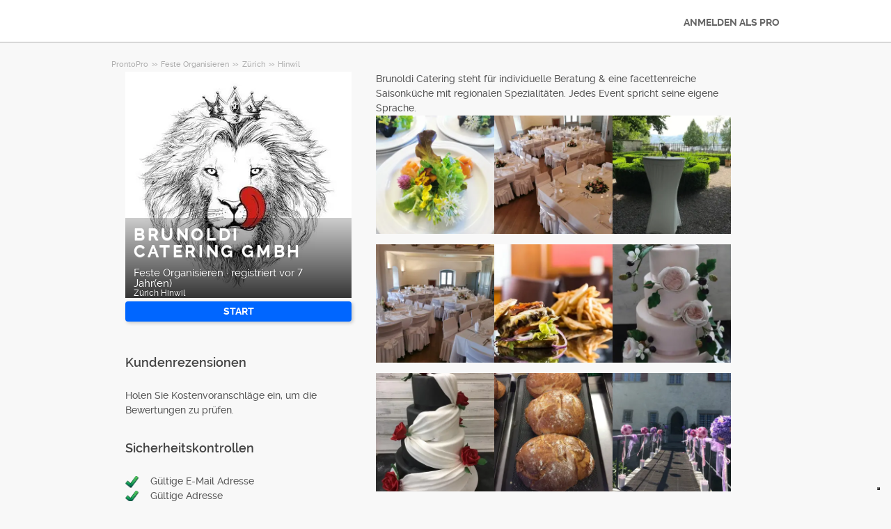

--- FILE ---
content_type: text/html; charset=utf-8
request_url: https://prontopro.ch/pro/brunoldi-catering-gmbh-zurich-hinwil-feste-organisieren_12296598
body_size: 9590
content:



<!DOCTYPE html>
<!--

*** Join the services revolution! ***
    
Check out our job openings: https://info.armut.com/kariyer
​
-->
<!--[if IE 7 ]><html lang="de" class="ie7"><![endif]-->
<!--[if IE 8 ]><html lang="de" class="ie8"><![endif]-->
<!--[if IE 9 ]><html lang="de" class="ie9"><![endif]-->
<!--[if (gt IE 9)|!(IE)]><!-->
<html lang="de"  dir="">
<!--<![endif]-->
<head>
    <!-- meta -->
    <meta charset="utf-8" /><meta http-equiv="X-UA-Compatible" content="IE=edge" /><meta http-equiv="X-UA-Compatible" content="chrome=1" /><meta http-equiv="Content-type" content="text/html; charset=UTF-8" /><meta http-equiv="Content-Style-Type" content="text/css" /><meta http-equiv="Content-Script-Type" content="text/javascript" /><meta name="viewport" content="width=device-width, initial-scale=1.0, maximum-scale=1.0, user-scalable=0" /><meta name="author" content="Armut" /><meta name="robots" content="noodp" /><meta property="og:type" content="website" /><meta name="theme-color" content="#ffffff" /><meta name='copyright' content='© 2026 Armut and Armut Teknoloji' />


    <!-- style -->
    <link rel="stylesheet" type="text/css" media="all" href="https://cdn.armut.com/css/bootstrap-3.3.7.min.css" />

    
            <link rel="stylesheet" type="text/css" href="https://cdn.armut.com/css/prontopro.css?version=1.4.0.667-Live" />
        
        <link rel="stylesheet" type="text/css" media="all" href="https://cdn.armut.com/css/mobil.min.css?version=1.4.0.667-Live" />
        <!-- arabic style -->
        
        <link rel="stylesheet" type="text/css" media="all" href="https://cdn.armut.com/css/fonts.css" />
        



    <!-- brand -->
    <link rel="apple-touch-icon" sizes="57x57" href="https://cdn.armut.com/images/themes/prontopro/favicon-57x57.png"> <link rel="apple-touch-icon" sizes="60x60" href="https://cdn.armut.com/images/themes/prontopro/favicon-60x60.png"> <link rel="apple-touch-icon" sizes="72x72" href="https://cdn.armut.com/images/themes/prontopro/favicon-72x72.png"> <link rel="apple-touch-icon" sizes="76x76" href="https://cdn.armut.com/images/themes/prontopro/favicon-76x76.png"> <link rel="apple-touch-icon" sizes="114x114" href="https://cdn.armut.com/images/themes/prontopro/favicon-114x114.png"> <link rel="apple-touch-icon" sizes="120x120" href="https://cdn.armut.com/images/themes/prontopro/favicon-120x120.png"> <link rel="apple-touch-icon" sizes="144x144" href="https://cdn.armut.com/images/themes/prontopro/favicon-144x144.png"> <link rel="icon" type="image/png" href="https://cdn.armut.com/images/themes/prontopro/favicon-96x96.png" sizes="96x96"> <meta name="msapplication-TileColor" content="#00a300"> <meta name="msapplication-TileImage" content="https://cdn.armut.com/images/themes/prontopro/favicon-144x144.png"><script type="text/javascript">
var _iub = _iub || [];
_iub.csConfiguration = {"applyGdprForCH":false,"askConsentAtCookiePolicyUpdate":true,"enableFadp":true,"enableGdpr":false,"fadpApplies":true,"lang":"de","siteId":3547170,"whitelabel":false,"cookiePolicyId":73743405,"cookiePolicyUrl":"https://prontopro.ch/privatsphare", "banner":{ "closeButtonDisplay":false,"listPurposes":true,"position":"float-top-center","showTitle":false }};
</script>
<script type="text/javascript" src="https://cs.iubenda.com/autoblocking/3547170.js"></script>
<script type="text/javascript" src="//cdn.iubenda.com/cs/iubenda_cs.js" charset="UTF-8" async></script>
<!-- Data Layer Setup for GTM-->
<script>
    window.dataLayer = window.dataLayer || [];
  </script>
  <!-- End Data Layer Setup for GTM-->

  <!-- Google Tag Manager -->
  <script>
    (function(w, d, s, l, i) {
      w[l] = w[l] || [];
      w[l].push({
        'gtm.start': new Date().getTime(),
        event: 'gtm.js'
      });
      var f = d.getElementsByTagName(s)[0],
        j = d.createElement(s),
        dl = l != 'dataLayer' ? '&l=' + l : '';
      j.async = true;
      j.src = 'https://www.googletagmanager.com/gtm.js?id=' + i + dl;
      f.parentNode.insertBefore(j, f);
    })(window, document, 'script', 'dataLayer', 'GTM-PS85T42');
  </script>
  <!-- End Google Tag Manager -->

  <!-- Start VWO Async SmartCode -->
<link rel="preconnect" href="https://dev.visualwebsiteoptimizer.com" />
<script type='text/javascript' id='vwoCode'>
window._vwo_code || (function() {
var account_id=747326,
version=2.1,
settings_tolerance=2000,
hide_element='body',
hide_element_style = 'opacity:0 !important;filter:alpha(opacity=0) !important;background:none !important;transition:none !important;',
/* DO NOT EDIT BELOW THIS LINE */
f=false,w=window,d=document,v=d.querySelector('#vwoCode'),cK='_vwo_'+account_id+'_settings',cc={};try{var c=JSON.parse(localStorage.getItem('_vwo_'+account_id+'_config'));cc=c&&typeof c==='object'?c:{}}catch(e){}var stT=cc.stT==='session'?w.sessionStorage:w.localStorage;code={nonce:v&&v.nonce,use_existing_jquery:function(){return typeof use_existing_jquery!=='undefined'?use_existing_jquery:undefined},library_tolerance:function(){return typeof library_tolerance!=='undefined'?library_tolerance:undefined},settings_tolerance:function(){return cc.sT||settings_tolerance},hide_element_style:function(){return'{'+(cc.hES||hide_element_style)+'}'},hide_element:function(){if(performance.getEntriesByName('first-contentful-paint')[0]){return''}return typeof cc.hE==='string'?cc.hE:hide_element},getVersion:function(){return version},finish:function(e){if(!f){f=true;var t=d.getElementById('_vis_opt_path_hides');if(t)t.parentNode.removeChild(t);if(e)(new Image).src='https://dev.visualwebsiteoptimizer.com/ee.gif?a='+account_id+e}},finished:function(){return f},addScript:function(e){var t=d.createElement('script');t.type='text/javascript';if(e.src){t.src=e.src}else{t.text=e.text}v&&t.setAttribute('nonce',v.nonce);d.getElementsByTagName('head')[0].appendChild(t)},load:function(e,t){var n=this.getSettings(),i=d.createElement('script'),r=this;t=t||{};if(n){i.textContent=n;d.getElementsByTagName('head')[0].appendChild(i);if(!w.VWO||VWO.caE){stT.removeItem(cK);r.load(e)}}else{var o=new XMLHttpRequest;o.open('GET',e,true);o.withCredentials=!t.dSC;o.responseType=t.responseType||'text';o.onload=function(){if(t.onloadCb){return t.onloadCb(o,e)}if(o.status===200||o.status===304){_vwo_code.addScript({text:o.responseText})}else{_vwo_code.finish('&e=loading_failure:'+e)}};o.onerror=function(){if(t.onerrorCb){return t.onerrorCb(e)}_vwo_code.finish('&e=loading_failure:'+e)};o.send()}},getSettings:function(){try{var e=stT.getItem(cK);if(!e){return}e=JSON.parse(e);if(Date.now()>e.e){stT.removeItem(cK);return}return e.s}catch(e){return}},init:function(){if(d.URL.indexOf('__vwo_disable__')>-1)return;var e=this.settings_tolerance();w._vwo_settings_timer=setTimeout(function(){_vwo_code.finish();stT.removeItem(cK)},e);var t;if(this.hide_element()!=='body'){t=d.createElement('style');var n=this.hide_element(),i=n?n+this.hide_element_style():'',r=d.getElementsByTagName('head')[0];t.setAttribute('id','_vis_opt_path_hides');v&&t.setAttribute('nonce',v.nonce);t.setAttribute('type','text/css');if(t.styleSheet)t.styleSheet.cssText=i;else t.appendChild(d.createTextNode(i));r.appendChild(t)}else{t=d.getElementsByTagName('head')[0];var i=d.createElement('div');i.style.cssText='z-index: 2147483647 !important;position: fixed !important;left: 0 !important;top: 0 !important;width: 100% !important;height: 100% !important;background: white !important;display: block !important;';i.setAttribute('id','_vis_opt_path_hides');i.classList.add('_vis_hide_layer');t.parentNode.insertBefore(i,t.nextSibling)}var o=window._vis_opt_url||d.URL,s='https://dev.visualwebsiteoptimizer.com/j.php?a='+account_id+'&u='+encodeURIComponent(o)+'&vn='+version;if(w.location.search.indexOf('_vwo_xhr')!==-1){this.addScript({src:s})}else{this.load(s+'&x=true')}}};w._vwo_code=code;code.init();})();
</script>
<!-- End VWO Async SmartCode -->

    <!-- master specific -->



    <title>
	Brunoldi Catering GmbH Feste Organisieren Hinwil Unter ProntoPro #12296598
</title>
    
    <link rel='canonical' href='https://prontopro.ch/pro/brunoldi-catering-gmbh-zurich-hinwil-feste-organisieren_12296598' />


    <script>document.addEventListener('touchstart', function () { }, true)</script>
<meta name="description" content="Brunoldi Catering steht für individuelle Beratung &amp; eine facettenreiche Saisonküche mit regionalen Spezialitäten.

Jedes Event spricht seine eigene Sp" /></head>
<body class="armut armut-responsive homepage homepage_overview box-shadow multiple-backgrounds homepage-overview" itemtype="http://schema.org/WebPage">
    <!-- Google Tag Manager (noscript) -->
<noscript>
  <iframe src="https://www.googletagmanager.com/ns.html?id=GTM-PS85T42" height="0" width="0" style="display:none;visibility:hidden"></iframe>
</noscript>
<!-- End Google Tag Manager (noscript) -->
    <form method="post" action="/pro/brunoldi-catering-gmbh-zurich-hinwil-feste-organisieren_12296598" id="form1" role="form">
<div class="aspNetHidden">
<input type="hidden" name="__EVENTTARGET" id="__EVENTTARGET" value="" />
<input type="hidden" name="__EVENTARGUMENT" id="__EVENTARGUMENT" value="" />
<input type="hidden" name="__VIEWSTATE" id="__VIEWSTATE" value="u/2zIkZajzzzsa+oRKgUt1qL4tAU50IWBeDsM4bESOyj+vjYcZO+IdcUeaS/Nv/akxa9UhgbBduJqfNyQivtEIqQUgA=" />
</div>

<script type="text/javascript">
//<![CDATA[
var theForm = document.forms['form1'];
if (!theForm) {
    theForm = document.form1;
}
function __doPostBack(eventTarget, eventArgument) {
    if (!theForm.onsubmit || (theForm.onsubmit() != false)) {
        theForm.__EVENTTARGET.value = eventTarget;
        theForm.__EVENTARGUMENT.value = eventArgument;
        theForm.submit();
    }
}
//]]>
</script>


<div class="aspNetHidden">

	<input type="hidden" name="__VIEWSTATEGENERATOR" id="__VIEWSTATEGENERATOR" value="62F155D1" />
</div>
        <div class="glorious-header" style="border-bottom: 1px solid #aeaeae;">
            <div class="wrapper">
                <div class="row header-row">
                    <div class="header-logo column-6 arabic-right">
                        <a href="https://prontopro.ch" style="background-image: url('https://cdn.armut.com/images/themes/prontopro/logo.png') !important" class="logo" id="logo"></a>
                    </div>
                    <div class="column-18 header-navigation-permanent">
                        <a id="hplProSignup" class="bttn gray-link" href="https://prontopro.ch/pro-anmeldung">ANMELDEN ALS PRO</a>
                    </div>
                </div>
            </div>
        </div>
        <div id="content-body">
            
    <div id="content-body">
        <div class="wrapper content">
           
<style type="text/css">
    .new-breadcrumb li {
        display: inline-block
    }

        .new-breadcrumb li a {
            color: #aeaeae;
            font-size: 11px;
        }

        .new-breadcrumb li:after {
            content: ">>";
            letter-spacing: -1.3px;
            color: #aeaeae;
            font-size: 9px;
            margin: 0 2px;
            vertical-align: 1px;
        }

        .new-breadcrumb li:last-child:after {
            display: none
        }
</style>

<ul class="new-breadcrumb" itemscope itemtype="http://schema.org/BreadcrumbList">
    <li itemprop="itemListElement" itemscope
        itemtype="http://schema.org/ListItem">
        <a itemprop="item" href="https://prontopro.ch">
            <span itemprop="name">ProntoPro</span>
        </a>
        <meta itemprop="position" content="1"/>
    </li>
    
        <li itemprop="itemListElement" itemscope itemtype="http://schema.org/ListItem">
            <a itemprop="item" 
                                    href="https://prontopro.ch/feste-organisieren"
                               >
                <span itemprop="name">Feste Organisieren</span>
            </a>
            <meta itemprop="position" content="2"/>
        </li>
    
        <li itemprop="itemListElement" itemscope itemtype="http://schema.org/ListItem">
            <a itemprop="item" 
                                    href="https://prontopro.ch/zurich-feste-organisieren"
                               >
                <span itemprop="name">Z&#252;rich</span>
            </a>
            <meta itemprop="position" content="3"/>
        </li>
    
        <li itemprop="itemListElement" itemscope itemtype="http://schema.org/ListItem">
            <a itemprop="item" 
                                    href="https://prontopro.ch/hinwil-feste-organisieren"
                               >
                <span itemprop="name">Hinwil</span>
            </a>
            <meta itemprop="position" content="4"/>
        </li>
    
</ul>
            <input type="hidden" name="ctl00$PageBody$hdnServiceName" id="PageBody_hdnServiceName" value="Feste Organisieren" />
            <input type="hidden" name="ctl00$PageBody$hdnServiceId" id="PageBody_hdnServiceId" value="94803" />
            <input type="hidden" name="ctl00$PageBody$hdnStateId" id="PageBody_hdnStateId" value="34149" />
            <input type="hidden" name="ctl00$PageBody$hdnCityId" id="PageBody_hdnCityId" value="935562" />
            <input type="hidden" name="ctl00$PageBody$hdnCityName" id="PageBody_hdnCityName" value="Hinwil" />
            <input type="hidden" name="ctl00$PageBody$hdnStateName" id="PageBody_hdnStateName" value="Zürich" />            
            <div class="col-xs-12">
                <input type="hidden" name="ctl00$PageBody$ucProviderView1$hfServiceId" id="PageBody_ucProviderView1_hfServiceId" value="94803" />
<input type="hidden" name="ctl00$PageBody$ucProviderView1$hfProfileId" id="PageBody_ucProviderView1_hfProfileId" value="12296598" />
<input type="hidden" name="ctl00$PageBody$ucProviderView1$hfProfilKontrolTarihi" id="PageBody_ucProviderView1_hfProfilKontrolTarihi" />
<input type="hidden" name="ctl00$PageBody$ucProviderView1$hfBilgileriKitlendi" id="PageBody_ucProviderView1_hfBilgileriKitlendi" />
<script src="//code.jquery.com/jquery-1.11.0.min.js"></script>
<script src="https://cdn.armut.com/javascript/bootstrap-3.3.5.min.js" type="text/javascript"></script>
<script src="https://cdn.armut.com/javascript/jquery.rateit.min.js"></script>
<link href="https://cdn.armut.com/css/rateit.min.css" rel="stylesheet" type="text/css">
<style>
.modal-backdrop {
    z-index:1037;
}
.modal {
 z-index:1038;
}</style>
<base href="/" />
<div class="column-9 arabic-right">
    <table class="arabic-text-right" id="tblProviderInfo" style="text-align: left;">
        <tr>
            <td colspan="2">
                <div class="profile-logo-container">
                    <div class="user-image-container xxxlarge">
                        <img id="PageBody_ucProviderView1_LogoImage" src="https://cdn.armut.com/UserPics/tr:w-325,h-325/b007b338-ec53-426a-b69f-555a61cab025.jpeg" />
                        <div class="details">
                            <div class="inside">
                                <div class="title">
                                    <h1>
                                        <span id="PageBody_ucProviderView1_txtAd">Brunoldi Catering GmbH</span></h1>
                                </div>
                                <div class="rating-box">
                                    
                                </div>
                                <div class="profession">
                                    <span id="PageBody_ucProviderView1_txtServiceId">Feste Organisieren</span>
                                    ·
                                    <span id="PageBody_ucProviderView1_lblUserDuration">registriert vor 7 Jahr(en)</span>

                                </div>
                                <div class="location">
                                    <span id="PageBody_ucProviderView1_txtState">Zürich</span>
                                    <span id="PageBody_ucProviderView1_txtCity">Hinwil</span>
                                </div>
                            </div>
                        </div>
                    </div>
                </div>
            </td>
        </tr>
        <tr>
            <td style="margin-bottom: 15px; padding-bottom: 15px;">
                <strong>
                    
                    <b>
                        
                    </b>
                </strong>
                <a id="PageBody_ucProviderView1_lnkFiyatTeklifAl" class="system-bttn" data-toggle="modal" data-target="#divFiyatTeklifiAl" href="javascript:__doPostBack(&#39;ctl00$PageBody$ucProviderView1$lnkFiyatTeklifAl&#39;,&#39;&#39;)" style="width: 325px; margin-top: 5px;">START</a>
            </td>
        </tr>
        <tr>
            <td colspan="2">
                <table>
                    <tr id="PageBody_ucProviderView1_trRozetler" style="display:none;">
	<td style="vertical-align: top; width: 325px;" colspan="2">
                            
                        </td>
</tr>

                </table>
            </td>
        </tr>
        <div id="PageBody_ucProviderView1_pnlReview">
	
            <tr>
                <th colspan="2" class="arabic-text-right">
                    <h3>Kundenrezensionen</h3>
                </th>
            </tr>
            <tr>
                <td colspan="2" style="width: 100%;">
                    <div style="width: 325px;">
                        <span id="PageBody_ucProviderView1_lblRev">Holen Sie Kostenvoranschläge ein, um die Bewertungen zu prüfen.</span>
                        
                        
                    </div>
                </td>
            </tr>
        
</div>
        <tr>
            <th colspan="2" class="arabic-text-right">
                <h3>Sicherheitskontrollen</h3>
            </th>
        </tr>
        <tr>
            <td colspan="2" style="margin-top: 15px; margin-bottom: 15px; padding-bottom: 15px; width: 100%;">
                <table id="PageBody_ucProviderView1_ucGuvenlikKontrolleri_tblguvenlik" style="width:100%;">
	<tr id="PageBody_ucProviderView1_ucGuvenlikKontrolleri_trEmailValid">
		<td>
            <img id="PageBody_ucProviderView1_ucGuvenlikKontrolleri_imgEmailValid" src="https://cdn.armut.com/images/checkmark.png" />
        </td>
		<td>
            <span id="PageBody_ucProviderView1_ucGuvenlikKontrolleri_lblEmailValid">Gültige E-Mail Adresse</span>
        </td>
	</tr>
	<tr id="PageBody_ucProviderView1_ucGuvenlikKontrolleri_trAddressValid">
		<td>
            <img id="PageBody_ucProviderView1_ucGuvenlikKontrolleri_imgAddressValid" src="https://cdn.armut.com/images/checkmark.png" />
        </td>
		<td>
            <span id="PageBody_ucProviderView1_ucGuvenlikKontrolleri_lblAddressValid">Gültige Adresse</span>
        </td>
	</tr>
</table>


            </td>
        </tr>
        <tr id="PageBody_ucProviderView1_trIseBaslama">
	<td colspan="2" style="margin-bottom: 15px; padding-bottom: 15px; width: 325px;">
                <h3 style="padding: 10px 0;">Gründung / Starttermin</h3>
                <span id="PageBody_ucProviderView1_lblYear">1988</span>
            </td>
</tr>

        
    </table>
</div>
<div class="column-13">
    <div> <span style="font-size: 14px;">
                    <span id="PageBody_ucProviderView1_tbxDesc">Brunoldi Catering steht für individuelle Beratung & eine facettenreiche Saisonküche mit regionalen Spezialitäten.

Jedes Event spricht seine eigene Sprache.</span>
                </span></div>
    <div id="PageBody_ucProviderView1_div9">
        <table id="PageBody_ucProviderView1_dlImages1" class="pro-images-datalist" cellspacing="0" style="border-collapse:collapse;text-align: left; width:100%">
	<tr>
		<td>
                        <input type="hidden" name="ctl00$PageBody$ucProviderView1$dlImages1$ctl00$hfTarih" id="PageBody_ucProviderView1_dlImages1_hfTarih_0" value="24.05.2023 13:08:10" />
                        <a class="preview" href='https://prontopro.ch/fotos/94803-12296598-10500825 '>
                            <div class="user-image-container xxlarge thumbnail" style="width:100%; height:100%">
                                <img src='https://cdn.armut.com/ProfilePics/tr:w-350,h-350/b325dfc5-df95-4c0a-a186-62c12cb717fb.jpeg' class="img-responsive" />
                            </div>
                        </a>
                    </td><td>
                        <input type="hidden" name="ctl00$PageBody$ucProviderView1$dlImages1$ctl01$hfTarih" id="PageBody_ucProviderView1_dlImages1_hfTarih_1" value="24.05.2023 13:08:10" />
                        <a class="preview" href='https://prontopro.ch/fotos/94803-12296598-10500826 '>
                            <div class="user-image-container xxlarge thumbnail" style="width:100%; height:100%">
                                <img src='https://cdn.armut.com/ProfilePics/tr:w-350,h-350/e60b0e93-f4ac-4621-9a86-e0fc4d961140.jpeg' class="img-responsive" />
                            </div>
                        </a>
                    </td><td>
                        <input type="hidden" name="ctl00$PageBody$ucProviderView1$dlImages1$ctl02$hfTarih" id="PageBody_ucProviderView1_dlImages1_hfTarih_2" value="24.05.2023 13:08:10" />
                        <a class="preview" href='https://prontopro.ch/fotos/94803-12296598-10500827 '>
                            <div class="user-image-container xxlarge thumbnail" style="width:100%; height:100%">
                                <img src='https://cdn.armut.com/ProfilePics/tr:w-350,h-350/d1d566c8-49c5-4128-93cc-08df54b1b4b5.jpeg' class="img-responsive" />
                            </div>
                        </a>
                    </td>
	</tr><tr>
		<td>
                        <input type="hidden" name="ctl00$PageBody$ucProviderView1$dlImages1$ctl03$hfTarih" id="PageBody_ucProviderView1_dlImages1_hfTarih_3" value="24.05.2023 13:08:10" />
                        <a class="preview" href='https://prontopro.ch/fotos/94803-12296598-10500828 '>
                            <div class="user-image-container xxlarge thumbnail" style="width:100%; height:100%">
                                <img src='https://cdn.armut.com/ProfilePics/tr:w-350,h-350/660e2174-82cf-4810-a129-dc6878f7d0e9.jpeg' class="img-responsive" />
                            </div>
                        </a>
                    </td><td>
                        <input type="hidden" name="ctl00$PageBody$ucProviderView1$dlImages1$ctl04$hfTarih" id="PageBody_ucProviderView1_dlImages1_hfTarih_4" value="24.05.2023 13:08:10" />
                        <a class="preview" href='https://prontopro.ch/fotos/94803-12296598-10500829 '>
                            <div class="user-image-container xxlarge thumbnail" style="width:100%; height:100%">
                                <img src='https://cdn.armut.com/ProfilePics/tr:w-350,h-350/ea42b3aa-51eb-4969-8134-e76327a472d2.jpeg' class="img-responsive" />
                            </div>
                        </a>
                    </td><td>
                        <input type="hidden" name="ctl00$PageBody$ucProviderView1$dlImages1$ctl05$hfTarih" id="PageBody_ucProviderView1_dlImages1_hfTarih_5" value="24.05.2023 13:08:10" />
                        <a class="preview" href='https://prontopro.ch/fotos/94803-12296598-10500830 '>
                            <div class="user-image-container xxlarge thumbnail" style="width:100%; height:100%">
                                <img src='https://cdn.armut.com/ProfilePics/tr:w-350,h-350/d11b8e3d-b51b-468e-86f0-89be682487ca.jpeg' class="img-responsive" />
                            </div>
                        </a>
                    </td>
	</tr><tr>
		<td>
                        <input type="hidden" name="ctl00$PageBody$ucProviderView1$dlImages1$ctl06$hfTarih" id="PageBody_ucProviderView1_dlImages1_hfTarih_6" value="24.05.2023 13:08:10" />
                        <a class="preview" href='https://prontopro.ch/fotos/94803-12296598-10500831 '>
                            <div class="user-image-container xxlarge thumbnail" style="width:100%; height:100%">
                                <img src='https://cdn.armut.com/ProfilePics/tr:w-350,h-350/d8c22606-4254-49c6-a376-98a258916bd9.jpeg' class="img-responsive" />
                            </div>
                        </a>
                    </td><td>
                        <input type="hidden" name="ctl00$PageBody$ucProviderView1$dlImages1$ctl07$hfTarih" id="PageBody_ucProviderView1_dlImages1_hfTarih_7" value="24.05.2023 13:08:10" />
                        <a class="preview" href='https://prontopro.ch/fotos/94803-12296598-10500832 '>
                            <div class="user-image-container xxlarge thumbnail" style="width:100%; height:100%">
                                <img src='https://cdn.armut.com/ProfilePics/tr:w-350,h-350/dcd5f45a-5d88-4f8b-8781-0579ed2ae28d.jpeg' class="img-responsive" />
                            </div>
                        </a>
                    </td><td>
                        <input type="hidden" name="ctl00$PageBody$ucProviderView1$dlImages1$ctl08$hfTarih" id="PageBody_ucProviderView1_dlImages1_hfTarih_8" value="24.05.2023 13:08:10" />
                        <a class="preview" href='https://prontopro.ch/fotos/94803-12296598-10500833 '>
                            <div class="user-image-container xxlarge thumbnail" style="width:100%; height:100%">
                                <img src='https://cdn.armut.com/ProfilePics/tr:w-350,h-350/70c3f832-44dd-472a-803d-4b7b990cfde7.jpeg' class="img-responsive" />
                            </div>
                        </a>
                    </td>
	</tr><tr>
		<td>
                        <input type="hidden" name="ctl00$PageBody$ucProviderView1$dlImages1$ctl09$hfTarih" id="PageBody_ucProviderView1_dlImages1_hfTarih_9" value="24.05.2023 13:08:10" />
                        <a class="preview" href='https://prontopro.ch/fotos/94803-12296598-10500834 '>
                            <div class="user-image-container xxlarge thumbnail" style="width:100%; height:100%">
                                <img src='https://cdn.armut.com/ProfilePics/tr:w-350,h-350/243f4e7a-ec9b-4e5f-9f7d-f9474f1f62af.jpeg' class="img-responsive" />
                            </div>
                        </a>
                    </td><td></td><td></td>
	</tr>
</table>
    </div>
    
    
    <table class="full-width">
        
    </table>
</div>
<div id="divFiyatTeklifiAl" class="modal fade" tabindex="-1" role="dialog" aria-hidden="true">
    <div class="modal-dialog" style="min-width:470px">
        <div class="modal-content">
            <div class="modal-header">
                <a class="close" data-dismiss="modal">X</a>
                <h3 style="font-size: 22px;">
                    <span id="PageBody_ucProviderView1_lblQuoteCount2Text">Erhalten Sie 4 Feste Organisieren Kostenvoranschläge von verfügbaren Dienstleistern, vergleichen Sie.</span>
                </h3>
            </div>
            <div class="modal-body">
                <table>
                    <tr>
                        <td>
                            <span id="PageBody_ucProviderView1_lblTeklifsayAl">Die 186 Organisatoren von Festen sind bereit, ihre Dienste anzubieten.</span>
                        </td>
                    </tr>
                    <tr>
                        <td style="padding-top: 15px;" >
                            <a id="PageBody_ucProviderView1_hplRequestJob" class="callAngularApps bttn orange" data-url="/quote/feste-organisieren/94803/1" style="min-width: 130px; width: 100%; padding: 12px; margin: 0;">START</a>
                        </td>
                    </tr>
                </table>
            </div>
        </div>
    </div>
    <input type="hidden" value="https://cdn.armut.com/" id="webrootCdnForCssAndJs" />
    <input type="hidden" value="LIVE" id="armutStatus" />

    <input type="hidden" value="https://cdn.armut.com/javascript/angular/CustomerOnboarding/latest/de-CH" id="angularComponentUrl" />
    <app-root-wizard businessmodel="1"  jobsource="hizmetveren" placeholder="Welchen Service suchen Sie?" buttontext="Suche" wizardtype="noSearch" serviceid="94803" root="pro/brunoldi-catering-gmbh-zurich-hinwil-feste-organisieren_12296598" servicename="feste-organisieren"></app-root-wizard>
        

 <script src="https://cdn.armut.com/javascript/angular/CustomerOnboarding/latest/de-CH/runtime.js?version=1.4.0.667-Live" defer></script>
<script src="https://cdn.armut.com/javascript/angular/CustomerOnboarding/latest/de-CH/polyfills-es5.js?version=1.4.0.667-Live" nomodule defer>
</script><script src="https://cdn.armut.com/javascript/angular/CustomerOnboarding/latest/de-CH/polyfills.js?version=1.4.0.667-Live" defer></script>
<script src="https://cdn.armut.com/javascript/angular/CustomerOnboarding/latest/de-CH/main.js?version=1.4.0.667-Live" defer></script>

    <script type="text/javascript" src="https://cdn.armut.com/assets/dist/scripts/dynamic.min.js?version=1.4.0.667-Live"></script>
</div>

            </div>            
        </div>
        <div class="sticky-cta" data-sticky-cta="">
            <div class="wrapper">
                <div class="logo arabic-right" style="background-image: url('https://cdn.armut.com/images/themes/prontopro/logo.png') !important"></div>
                <a id="PageBody_hplGetQuotes" role="button" class="bttn orange arabic-left callAngularApps" data-url="/quote/feste-organisieren/94803/1">Angebot einholen ></a>
                
                <div class="tagline text-center">
                    <span id="PageBody_lblStickyHeaderTitle">Feste Organisieren Angebote Vergleichen</span>
                </div>
            </div>
        </div>
    </div>
    <script>
        var nav = $('.sticky-cta');
        var scrolled = false;
        $(window).scroll(function () {
            if (150 < $(window).scrollTop() && !scrolled) {
                nav.addClass('visible').animate({ top: '0px' });
                scrolled = true;
            }
            if (150 > $(window).scrollTop() && scrolled) {
                nav.removeClass('visible').css('top', '-100px');
                scrolled = false;
            }
        });
    </script>

        </div>
        
<footer>
    <div class="footer container footer-container">
        <div class="row">
            
            <div class="col-xs-6 col-sm-3">                             <h5 class="footer-title">Profis</h5>                             <ul>                                 <li><a href='/in-meiner-naehe'>in meiner Nähe</a></li>                             </ul>                         </div>
            <div class="col-xs-6 col-sm-3 hidden-xs">     <h5 class="footer-title"> </h5>     <ul>         <li> </li>         <li> </li>         <li> </li>         <li> </li>         <li> </li>     </ul> </div>
            <div class="col-xs-6 col-sm-3">
                <h5 class="footer-title">Kontaktieren Sie uns</h5>
                <ul>
                    <li><a href="mailto:support@prontopro.ch">support@prontopro.ch</a></li>
                    
                </ul>
                <a href="https://prontopro.ch/pro-anmeldung" class="hizmet-ver hidden-xs">ANMELDEN ALS PRO</a>
            </div>
            <div class="col-xs-6 visible-xs " id="footer-col-5">
                <h5 class="footer-title">ANMELDEN ALS PRO</h5>
                <a href="https://prontopro.ch/pro-anmeldung" class="hizmet-ver">ANMELDEN ALS PRO</a>
            </div>
        </div>
        <div class="row">
            <div class="col-sm-12 copyright">
                <p>
                    <a href="https://prontopro.ch" style="background-image: url('https://cdn.armut.com/images/themes/prontopro/logo-footer.png') !important" class="logo"></a>
                </p>
            </div>
            <div class="col-xs-12 col-sm-6">
                <p class="footer-info">
                    © 2011 -
                    <span id="UCFooter_lblYil">2026</span>
                    ProntoPro, All Rights Reserved
                </p>
            </div>
        </div>
    </div>
</footer>
    </form>
    
    


    

<input type="hidden" id="sentinelSessionId" value='zfys22r1g2h1ecaw2seolepe' />
<input type="hidden" id="sentinelScreenName" value='HizmetVerenProfilleri' />
<input type="hidden" id="sentinelApiUrl" value='https://sentinelapi.armut.com/' />
<input type="hidden" id="sentinelPrincipal" value='' />
<script type="text/javascript" src="https://cdn.armut.com/assets/dist/scripts/sentinel.min.js?version=1.4.0.667-Live"></script>

<script>
    
    var ck = document.cookie.split(';')
        .map(function(k) {
            var pair = k.split('=');
            return { key: pair[0].trim(), value: pair.slice(1).join('=').trim() }
        });
    
    ck.filter(function(c){ 
        return c.key.indexOf('_mi-ex_') === 0; 
    })
    .map(function(c){ 
        return c.key;
    })
    .forEach(function(key) {
        document.cookie = key.replace('_mi-ex_','')+'=0;expires='+(new Date(0)).toUTCString();
    });
</script>

</body>
</html>


--- FILE ---
content_type: text/javascript; charset=utf-8
request_url: https://cdn.armut.com/javascript/angular/CustomerOnboarding/latest/de-CH/413-cc27d9b2679c6e95.js
body_size: 4004
content:
"use strict";(self.webpackChunkcustomer_onboarding=self.webpackChunkcustomer_onboarding||[]).push([[413],{4413:(lt,f,r)=>{r.r(f),r.d(f,{OtpModule:()=>et});var d=r(4666),c=r(2508),E=r(5763),C=r(2341),u=r(1670),h=r(8987),O=r(2680);const S=o=>o.phone,y=((0,O.P1)(S,o=>o.phone),(0,O.P1)(S,o=>o.countryCode),(0,O.P1)(S,o=>({phone:o.phone,countryCode:o.countryCode})));var P=r(9151),b=r(3910),M=r(5921),v=r(9095),A=r(2218),R=r(9476),m=r(7870),I=r(6496),x=r(3825),t=r(2560),G=r(8739),L=r(9586),N=r(1807),U=r(1437),D=r(8656),k=r(2493),$=r(6494),F=r(4588),B=r(2086),Z=r(1040);const w=["reactivatePopup"],Y=["input"];function J(o,a){if(1&o){const n=t.EpF();t.TgZ(0,"input",21,22),t.NdJ("keyup",function(i){const l=t.CHM(n).index,p=t.oxw(2);return t.KtG(p.onKeyUp(i,l))})("keydown",function(i){t.CHM(n);const s=t.oxw(2);return t.KtG(s.onKeyDown(i))}),t.qZA()}2&o&&t.MGl("formControlName","otp",a.index,"")}function X(o,a){1&o&&(t.TgZ(0,"p",23),t.SDv(1,24),t.qZA())}function K(o,a){1&o&&(t.TgZ(0,"div",25),t.SDv(1,26),t.qZA())}function z(o,a){if(1&o){const n=t.EpF();t.TgZ(0,"button",27),t.NdJ("click",function(){t.CHM(n);const i=t.oxw(2);return t.KtG(i.back())}),t.SDv(1,28),t.qZA()}}const H=function(o){return{"splitted-buttons":o}};function Q(o,a){if(1&o){const n=t.EpF();t.TgZ(0,"form",5),t.NdJ("ngSubmit",function(i){t.CHM(n);const s=t.oxw();return t.KtG(s.onSubmit(i))}),t.TgZ(1,"div",6)(2,"label"),t.SDv(3,7),t.qZA(),t.TgZ(4,"p"),t.SDv(5,8),t.qZA(),t.TgZ(6,"div",9),t.YNc(7,J,2,1,"input",10),t.qZA(),t.YNc(8,X,2,0,"p",11),t.YNc(9,K,2,0,"div",12),t.TgZ(10,"button",13),t.NdJ("click",function(){t.CHM(n);const i=t.oxw();return t.KtG(i.reSendSMS())}),t.SDv(11,14),t.qZA()(),t.TgZ(12,"a",15),t.NdJ("click",function(i){t.CHM(n);const s=t.oxw();return t.KtG(s.otpRedirect(i))}),t.SDv(13,16),t.qZA(),t.TgZ(14,"div",17),t.YNc(15,z,2,0,"button",18),t.TgZ(16,"button",19),t.SDv(17,20),t.qZA()()()}if(2&o){const n=t.oxw();t.Q6J("formGroup",n.formGroup),t.xp6(5),t.pQV(n.phone.countryCode)(n.phone.phone),t.QtT(5),t.xp6(2),t.Q6J("ngForOf",n.otpFields),t.xp6(1),t.Q6J("ngIf",n.submitted&&n.isFieldRequired()),t.xp6(1),t.Q6J("ngIf",n.formGroup.hasError("isIncorrectLoginInformations")),t.xp6(5),t.Q6J("ngClass",t.VKq(9,H,191===n.queryParams.serviceId)),t.xp6(1),t.Q6J("ngIf",191===n.queryParams.serviceId),t.xp6(1),t.uIk("data-serviceid",n.queryParams.serviceId)}}function j(o,a){1&o&&t._UZ(0,"terms-conditions",29)}function W(o,a){if(1&o){const n=t.EpF();t.TgZ(0,"reactivation-popup",30),t.NdJ("deactivate",function(){t.CHM(n);const i=t.oxw();return t.KtG(i.deactivate())})("closePopUp",function(){t.CHM(n);const i=t.oxw();return t.KtG(i.closeReactivatePopup())}),t.qZA()}}var g=(()=>{return(o=g||(g={})).DEACTIVATED_ACCOUNT_CODE="identity_009",o.UNAUTHORIZED_ACCOUNT_CODE="identity_002",g;var o})();const q=C.Bz.forChild([{path:"",component:(()=>{class o{constructor(n,e,i,s,l,p,T,_,ot,it,rt,st,at){this.alertService=n,this.urlService=e,this.router=i,this.cookieProvider=s,this.document=l,this.authenticationService=p,this.loginService=T,this.formBuilder=_,this.route=ot,this.store=it,this.location=rt,this.termsService=st,this.userLoginService=at,this.ngUnsubscribe=new A.xQ,this.screenName="dd_login_prevention",this.otpFields=Array(6).fill(null),this.submitted=!1}ngOnInit(){var n=this;return(0,u.Z)(function*(){n.formGroup=n.formBuilder.group({}),n.otpFields.forEach((e,i)=>{n.formGroup.addControl(`otp${i}`,new c.NI("",[c.kI.required,c.kI.pattern("\\d")]))}),n.phone=yield n.store.select(y).pipe((0,P.h)(e=>!!e),(0,b.q)(1)).toPromise(),n.loginService.getIsTokenDeactevated().pipe((0,P.h)(e=>!!e),(0,M.R)(n.ngUnsubscribe)).subscribe(()=>{n.deactivate()}),n.queryParams={serviceId:parseInt(n.route.snapshot.params.serviceId,10),serviceUrlName:n.route.snapshot.params.serviceName},n.shouldSign$=n.store.pipe((0,O.Ys)(I.n5),(0,P.h)(e=>!!e),(0,v.w)(()=>n.store.pipe((0,O.Ys)(x.Fy)))),n.termsService.saveJobSubject$.pipe((0,M.R)(n.ngUnsubscribe)).subscribe((0,u.Z)(function*(){yield n.userLoginService.saveJob()})),n.loginService.getIsTokenDeactevated().pipe((0,P.h)(e=>!!e),(0,M.R)(n.ngUnsubscribe)).subscribe(()=>{n.deactivate()})})()}reSendSMS(){const n={mobilePhoneNumber:this.phone.phone,countryCode:this.phone.countryCode};this.userLoginService.sendLoginOTP(n).subscribe(e=>{if(e.hasFullData){this.store.dispatch((0,R.s)({phone:n.mobilePhoneNumber,countryCode:n.countryCode}));const i={message:"SMS wurde erfolgreich wiederversendet",type:m.NK.SUCCESS,hasCloseButton:!0};this.alertService.message.next(i)}})}isFieldRequired(){return this.otpFields.some((n,e)=>{const i=this.formGroup.get(`otp${e}`);return i&&i.hasError("required")})}onKeyUp(n,e){const i=n.target;i.value&&e<this.otpFields.length-1?this.inputs.toArray()[e+1].nativeElement.focus():!i.value&&"Backspace"===n.key&&e>0&&this.inputs.toArray()[e-1].nativeElement.focus()}onKeyDown(n){"Backspace"!==n.key&&"Tab"!==n.key&&!n.key.match(/^[0-9]$/)&&n.preventDefault()}onSubmit(n){var e=this;return(0,u.Z)(function*(){if(n.preventDefault(),e.submitted=!0,e.formGroup.valid){const i=e.otpFields.map((s,l)=>e.formGroup.get(`otp${l}`).value).join("");try{const s=yield e.authenticationService.getAuthorizeUserTokenWithOTP(e.phone.countryCode,e.phone.phone,i).toPromise();if(s.userApiToken=`${s.tokenType} ${s.accessToken}`,e.authenticationService.setTokens(s),e.authenticationService.isTokenDeactivated(s.userApiToken))return void e.loginService.isTokenDeactevated.next(!0);e.userLoginService.login()}catch(s){if(401===s?.status){s?.error&&s.error?.code===g.DEACTIVATED_ACCOUNT_CODE&&e.deactivate();const l={message:"Falscher Code, bitte versuchen Sie es erneut",type:m.NK.ERROR,hasCloseButton:!0};return void e.alertService.message.next(l)}}}})()}otpRedirect(n){n.preventDefault(),this.router.navigate([this.urlService.urlMaker("MEMBER_PAGE_EMAIL_PATH",this.queryParams.serviceUrlName,this.queryParams.serviceId)])}closeReactivatePopup(){this.reactivatePopup.close(),this.authenticationService.clearAllTokens(),this.document.location="/"}deactivate(){var n=this;this.authenticationService.reactivateUser().subscribe(function(){var e=(0,u.Z)(function*(i){if(i.result[0].message.trim())n.authenticationService.clearAllTokens();else{const s={headers:(new h.WM).set("refresh_token",n.cookieProvider.getRefreshToken())},l=yield n.authenticationService.exchangeDeactivatedToken(s).toPromise();n.reactivatePopup.close(),n.userLoginService.setTokens({userApiToken:l.accessToken,refreshToken:l.refreshToken}),n.userLoginService.login()}});return function(i){return e.apply(this,arguments)}}())}back(){this.location.back()}ngOnDestroy(){this.ngUnsubscribe.next(),this.ngUnsubscribe.complete()}}return o.\u0275fac=function(n){return new(n||o)(t.Y36(m.c9),t.Y36(G.i),t.Y36(C.F0),t.Y36(L.V5),t.Y36(d.K0),t.Y36(N.$h),t.Y36(U.r),t.Y36(c.qu),t.Y36(C.gz),t.Y36(O.yh),t.Y36(d.Ye),t.Y36(D.A),t.Y36(k.X))},o.\u0275cmp=t.Xpm({type:o,selectors:[["cusapp-otp"]],viewQuery:function(n,e){if(1&n&&(t.Gf(w,5),t.Gf(Y,5)),2&n){let i;t.iGM(i=t.CRH())&&(e.reactivatePopup=i.first),t.iGM(i=t.CRH())&&(e.inputs=i)}},decls:7,vars:7,consts:function(){let a,n,e,i,s,l,p,T;return a="Geben Sie Ihren Best\xE4tigungscode ein",n="\xD6ffnen Sie die SMS, die wir Ihnen an " + "\ufffd0\ufffd" + "" + "\ufffd1\ufffd" + " gesendet haben, um sich bei Ihrem Konto anzumelden",e="WIEDER SENDEN",i="MIT E-MAIL ANMELDEN",s="WEITER",l="Pflichtfeld",p="Falscher Code, bitte versuchen Sie es erneut",T="ZUR\xDCCK",[[3,"formGroup","ngSubmit",4,"ngIf"],["closePopup","true",4,"ngIf"],[3,"fullContent","windowClass","backdropClass"],["reactivatePopup",""],["reactivatePopupContent",""],[3,"formGroup","ngSubmit"],["heightFitter","",1,"user-form","armut-modal__content"],a,n,[1,"otp-inputs"],["pattern","[0-9]*","inputmode","numeric","class","otp-input","type","text","maxLength","1",3,"formControlName","keyup","keydown",4,"ngFor","ngForOf"],["class","message message--error",4,"ngIf"],["class","message message--error password-container__message-error",4,"ngIf"],["type","button",1,"send-sms-again",3,"click"],e,["data-button-name","login-with-email-number","data-screen-name","login",1,"button","button__secondary","login-with-phone-button","button--big","button--padding-big","js-sentinel-button",3,"click"],i,[1,"armut-modal__footer",3,"ngClass"],["type","button","class","button button__tertiary button--big footer__button--back js-sentinel-button",3,"click",4,"ngIf"],["type","submit","id","otp-phone-cta-button",1,"button","button__primary","button--big","footer__button--next","js-sentinel-button"],s,["pattern","[0-9]*","inputmode","numeric","type","text","maxLength","1",1,"otp-input",3,"formControlName","keyup","keydown"],["input",""],[1,"message","message--error"],l,[1,"message","message--error","password-container__message-error"],p,["type","button",1,"button","button__tertiary","button--big","footer__button--back","js-sentinel-button",3,"click"],T,["closePopup","true"],[3,"deactivate","closePopUp"]]},template:function(n,e){if(1&n&&(t.YNc(0,Q,18,11,"form",0),t.YNc(1,j,1,0,"terms-conditions",1),t.ALo(2,"async"),t._UZ(3,"confirm-dialog-box",2,3),t.YNc(5,W,1,0,"ng-template",null,4,t.W1O)),2&n){const i=t.MAs(6);t.Q6J("ngIf",e.formGroup&&e.phone),t.xp6(1),t.Q6J("ngIf",t.lcZ(2,5,e.shouldSign$)),t.xp6(2),t.Q6J("fullContent",i)("windowClass","confirm-modal")("backdropClass","confirm-inside-modal__backdrop")}},dependencies:[$.T,c._Y,c.Fj,c.JJ,c.JL,c.c5,c.sg,c.u,d.mk,d.sg,d.O5,F.F,B.M,Z.u,d.Ov],styles:[".d-none[_ngcontent-%COMP%]{display:none!important}.d-inline[_ngcontent-%COMP%]{display:inline!important}.d-inline-block[_ngcontent-%COMP%]{display:inline-block!important}.d-block[_ngcontent-%COMP%]{display:block!important}.d-table[_ngcontent-%COMP%]{display:table!important}.d-table-row[_ngcontent-%COMP%]{display:table-row!important}.d-table-cell[_ngcontent-%COMP%]{display:table-cell!important}.d-flex[_ngcontent-%COMP%]{display:flex!important}.d-inline-flex[_ngcontent-%COMP%]{display:inline-flex!important}@media (min-width: 576px){.d-sm-none[_ngcontent-%COMP%]{display:none!important}.d-sm-inline[_ngcontent-%COMP%]{display:inline!important}.d-sm-inline-block[_ngcontent-%COMP%]{display:inline-block!important}.d-sm-block[_ngcontent-%COMP%]{display:block!important}.d-sm-table[_ngcontent-%COMP%]{display:table!important}.d-sm-table-row[_ngcontent-%COMP%]{display:table-row!important}.d-sm-table-cell[_ngcontent-%COMP%]{display:table-cell!important}.d-sm-flex[_ngcontent-%COMP%]{display:flex!important}.d-sm-inline-flex[_ngcontent-%COMP%]{display:inline-flex!important}}@media (min-width: 768px){.d-md-none[_ngcontent-%COMP%]{display:none!important}.d-md-inline[_ngcontent-%COMP%]{display:inline!important}.d-md-inline-block[_ngcontent-%COMP%]{display:inline-block!important}.d-md-block[_ngcontent-%COMP%]{display:block!important}.d-md-table[_ngcontent-%COMP%]{display:table!important}.d-md-table-row[_ngcontent-%COMP%]{display:table-row!important}.d-md-table-cell[_ngcontent-%COMP%]{display:table-cell!important}.d-md-flex[_ngcontent-%COMP%]{display:flex!important}.d-md-inline-flex[_ngcontent-%COMP%]{display:inline-flex!important}}@media (min-width: 992px){.d-lg-none[_ngcontent-%COMP%]{display:none!important}.d-lg-inline[_ngcontent-%COMP%]{display:inline!important}.d-lg-inline-block[_ngcontent-%COMP%]{display:inline-block!important}.d-lg-block[_ngcontent-%COMP%]{display:block!important}.d-lg-table[_ngcontent-%COMP%]{display:table!important}.d-lg-table-row[_ngcontent-%COMP%]{display:table-row!important}.d-lg-table-cell[_ngcontent-%COMP%]{display:table-cell!important}.d-lg-flex[_ngcontent-%COMP%]{display:flex!important}.d-lg-inline-flex[_ngcontent-%COMP%]{display:inline-flex!important}}@media (min-width: 1200px){.d-xl-none[_ngcontent-%COMP%]{display:none!important}.d-xl-inline[_ngcontent-%COMP%]{display:inline!important}.d-xl-inline-block[_ngcontent-%COMP%]{display:inline-block!important}.d-xl-block[_ngcontent-%COMP%]{display:block!important}.d-xl-table[_ngcontent-%COMP%]{display:table!important}.d-xl-table-row[_ngcontent-%COMP%]{display:table-row!important}.d-xl-table-cell[_ngcontent-%COMP%]{display:table-cell!important}.d-xl-flex[_ngcontent-%COMP%]{display:flex!important}.d-xl-inline-flex[_ngcontent-%COMP%]{display:inline-flex!important}}@media print{.d-print-none[_ngcontent-%COMP%]{display:none!important}.d-print-inline[_ngcontent-%COMP%]{display:inline!important}.d-print-inline-block[_ngcontent-%COMP%]{display:inline-block!important}.d-print-block[_ngcontent-%COMP%]{display:block!important}.d-print-table[_ngcontent-%COMP%]{display:table!important}.d-print-table-row[_ngcontent-%COMP%]{display:table-row!important}.d-print-table-cell[_ngcontent-%COMP%]{display:table-cell!important}.d-print-flex[_ngcontent-%COMP%]{display:flex!important}.d-print-inline-flex[_ngcontent-%COMP%]{display:inline-flex!important}}[_nghost-%COMP%]{height:100%;min-height:100%;display:block}a.login-content__button[_ngcontent-%COMP%]{margin:0}.otp-inputs[_ngcontent-%COMP%]{display:flex;justify-content:space-between}.otp-input[_ngcontent-%COMP%]{width:47px;height:47px;border:1px solid #c5c6cd;border-radius:3px}.button--padding-big.login-with-phone-button[_ngcontent-%COMP%]{padding-left:0;padding-right:0;margin:0 17px;width:calc(100% - 28px);position:absolute;bottom:78px;left:0}.send-sms-again[_ngcontent-%COMP%]{color:#01044d;border:none;background:none}"]}),o})()}]);var tt=r(9691),nt=r(782);let et=(()=>{class o{}return o.\u0275fac=function(n){return new(n||o)},o.\u0275mod=t.oAB({type:o}),o.\u0275inj=t.cJS({imports:[m.X3,E.Gh,c.UX,q,d.ez,nt.U,tt.X,N.nF]}),o})()}}]);

--- FILE ---
content_type: application/javascript; charset=utf-8
request_url: https://cs.iubenda.com/cookie-solution/confs/js/73743405.js
body_size: -197
content:
_iub.csRC = { consApiKey: 'S70ouftN7BCv6uQTjCrfs7ZUs4qhS6ht', publicId: 'c5f57c90-08f1-4d21-bb62-b507171607ad', floatingGroup: false };
_iub.csEnabled = true;
_iub.csPurposes = [];
_iub.csFeatures = {"geolocation_setting":true,"cookie_solution_white_labeling":1,"rejection_recovery":false,"full_customization":true,"multiple_languages":true,"mobile_app_integration":false};
_iub.csT = null;
_iub.googleConsentModeV2 = true;


--- FILE ---
content_type: text/javascript; charset=utf-8
request_url: https://cdn.armut.com/javascript/angular/CustomerOnboarding/latest/de-CH/882-4c2b87322875eeaa.js
body_size: 2011
content:
"use strict";(self.webpackChunkcustomer_onboarding=self.webpackChunkcustomer_onboarding||[]).push([[882],{9882:(Z,g,o)=>{o.r(g),o.d(g,{LoginOtpModule:()=>D});var c=o(4666),u=o(2508),N=o(5763),O=o(2341),d=o(1670),P=o(2218),p=o(2680),S=o(2281),T=o(9151),h=o(3910),E=o(9476),t=o(2560),M=o(8739),m=o(1807),C=o(2493),f=o(7705),I=o(6494);function L(e,_){1&e&&(t.TgZ(0,"p",12),t.SDv(1,13),t.qZA())}function G(e,_){1&e&&(t.TgZ(0,"p",12),t.SDv(1,14),t.qZA())}function R(e,_){if(1&e){const n=t.EpF();t.TgZ(0,"button",15),t.NdJ("click",function(){t.CHM(n);const i=t.oxw(2);return t.KtG(i.back())}),t.SDv(1,16),t.qZA()}}const b=function(e){return{"splitted-buttons":e}};function v(e,_){if(1&e){const n=t.EpF();t.ynx(0),t.TgZ(1,"form",1),t.NdJ("ngSubmit",function(){t.CHM(n);const i=t.oxw();return t.KtG(i.onSubmit())}),t.TgZ(2,"div",2)(3,"label"),t.SDv(4,3),t.qZA(),t.TgZ(5,"common-phone",4),t.NdJ("phoneNumberInvalid",function(i){t.CHM(n);const s=t.oxw();return t.KtG(s.phoneNumberInvalid(i))})("getRawPhoneNumber",function(i){t.CHM(n);const s=t.oxw();return t.KtG(s.getRawPhoneNumber(i))}),t.qZA(),t.YNc(6,L,2,0,"p",5),t.YNc(7,G,2,0,"p",5),t.qZA(),t.TgZ(8,"a",6),t.NdJ("click",function(i){t.CHM(n);const s=t.oxw();return t.KtG(s.otpRedirect(i))}),t.SDv(9,7),t.qZA(),t.TgZ(10,"div",8),t.YNc(11,R,2,0,"button",9),t.TgZ(12,"button",10),t.SDv(13,11),t.qZA()()(),t.BQk()}if(2&e){const n=t.oxw();t.xp6(1),t.Q6J("formGroup",n.formGroup),t.xp6(4),t.Q6J("formGroup",n.formGroup)("countries",n.countries)("countryId",n.countryId)("submitted",n.submitted),t.xp6(1),t.Q6J("ngIf",n.formGroup.get("phone").hasError("required")&&n.submitted),t.xp6(1),t.Q6J("ngIf",n.formGroup.get("phone").invalid&&n.submitted),t.xp6(3),t.Q6J("ngClass",t.VKq(10,b,191===n.queryParams.serviceId)),t.xp6(1),t.Q6J("ngIf",191===n.queryParams.serviceId),t.xp6(1),t.uIk("data-serviceid",n.queryParams.serviceId)}}const y=O.Bz.forChild([{path:"",component:(()=>{class e{constructor(n,r,i,s,l,a,B,$){this.router=n,this.urlService=r,this.formBuilder=i,this.route=s,this.store=l,this.authenticationService=a,this.userLoginService=B,this.location=$,this.ngUnsubscribe=new P.xQ,this.queryParams={}}ngOnInit(){var n=this;return(0,d.Z)(function*(){n.countryId=n.authenticationService.getCountryId(),n.countries=yield n.store.pipe((0,p.Ys)(S.U8),(0,T.h)(r=>!!r&&r.length>0),(0,h.q)(1)).toPromise(),n.countryCode=n.countries.find(r=>r.id===n.countryId),n.formGroup=n.formBuilder.group({phone:["",[u.kI.required,u.kI.minLength(5),u.kI.maxLength(17)]],countryCode:[""]}),n.formGroup.get("countryCode").setValue(n.countryCode.defaultPhoneCode),n.queryParams={serviceId:parseInt(n.route.snapshot.params.serviceId,10),serviceUrlName:n.route.snapshot.params.serviceName}})()}back(){this.location.back()}getRawPhoneNumber(n){this.rawPhoneNumber=n}phoneNumberInvalid(n){this.isPhoneNumberInvalid=n}onSubmit(){if(this.submitted=!0,this.formGroup.valid){const n={mobilePhoneNumber:this.formGroup.value.phone.replace(/ /g,""),countryCode:this.formGroup.value.countryCode};this.userLoginService.sendLoginOTP(n).subscribe(r=>{r.hasFullData&&(this.store.dispatch((0,E.s)({phone:n.mobilePhoneNumber,countryCode:n.countryCode})),this.router.navigate([this.urlService.urlMaker("MEMBER_PAGE_OTP_CODE_PATH",this.queryParams.serviceUrlName,this.queryParams.serviceId)]))})}}otpRedirect(n){n.preventDefault(),this.router.navigate([this.urlService.urlMaker("MEMBER_PAGE_EMAIL_PATH",this.queryParams.serviceUrlName,this.queryParams.serviceId)])}ngOnDestroy(){this.ngUnsubscribe.next(),this.ngUnsubscribe.complete()}}return e.\u0275fac=function(n){return new(n||e)(t.Y36(O.F0),t.Y36(M.i),t.Y36(u.qu),t.Y36(O.gz),t.Y36(p.yh),t.Y36(m.$h),t.Y36(C.X),t.Y36(c.Ye))},e.\u0275cmp=t.Xpm({type:e,selectors:[["login-otp-component"]],decls:1,vars:1,consts:function(){let _,n,r,i,s,l;return _="Telefonnummer eingeben",n="MIT E-MAIL ANMELDEN",r="WEITER",i="Pflichtfeld",s="\n      Bitte gib eine g\xFCltige Rufnummer ein.\n    ",l="ZUR\xDCCK",[[4,"ngIf"],["novalidate","",3,"formGroup","ngSubmit"],["heightFitter","",1,"user-form","armut-modal__content"],_,[3,"formGroup","countries","countryId","submitted","phoneNumberInvalid","getRawPhoneNumber"],["class","message message--error",4,"ngIf"],["data-button-name","login-with-email-number","data-screen-name","login",1,"button","button__secondary","login-with-phone-button","button--big","button--padding-big","js-sentinel-button",3,"click"],n,[1,"armut-modal__footer",3,"ngClass"],["type","button","class","button button__tertiary button--big footer__button--back js-sentinel-button",3,"click",4,"ngIf"],["type","submit","id","otp-phone-cta-button",1,"button","button__primary","button--big","footer__button--next","js-sentinel-button"],r,[1,"message","message--error"],i,s,["type","button",1,"button","button__tertiary","button--big","footer__button--back","js-sentinel-button",3,"click"],l]},template:function(n,r){1&n&&t.YNc(0,v,14,12,"ng-container",0),2&n&&t.Q6J("ngIf",r.formGroup)},dependencies:[f.t,I.T,u._Y,u.JL,u.sg,c.mk,c.O5],styles:[".select-container__call-preference{padding-left:15px}.select-container__call-preference span{display:inline-block;width:calc(100% - 51px);text-align:right;line-height:28px}.select-container__call-preference select{width:calc(100% - 40px);height:calc(100% - 2px);position:absolute;left:1px;top:1px}.button--padding-big.login-with-phone-button{padding-left:0;padding-right:0;margin:0 17px;width:calc(100% - 28px);position:absolute;bottom:78px;left:0}[dir=rtl] .select-container__call-preference select{left:auto;right:1px}\n"],encapsulation:2}),e})()}]);var U=o(7870),x=o(9691);let D=(()=>{class e{}return e.\u0275fac=function(n){return new(n||e)},e.\u0275mod=t.oAB({type:e}),e.\u0275inj=t.cJS({imports:[U.X3,N.Gh,u.UX,y,c.ez,x.X,m.nF]}),e})()}}]);

--- FILE ---
content_type: text/javascript; charset=utf-8
request_url: https://cdn.armut.com/javascript/angular/CustomerOnboarding/latest/de-CH/runtime.js?version=1.4.0.667-Live
body_size: 1727
content:
(()=>{"use strict";var e,g={},h={};function r(e){var n=h[e];if(void 0!==n)return n.exports;var t=h[e]={id:e,loaded:!1,exports:{}};return g[e].call(t.exports,t,t.exports,r),t.loaded=!0,t.exports}r.m=g,e=[],r.O=(n,t,o,i)=>{if(!t){var a=1/0;for(f=0;f<e.length;f++){for(var[t,o,i]=e[f],u=!0,c=0;c<t.length;c++)(!1&i||a>=i)&&Object.keys(r.O).every(b=>r.O[b](t[c]))?t.splice(c--,1):(u=!1,i<a&&(a=i));if(u){e.splice(f--,1);var s=o();void 0!==s&&(n=s)}}return n}i=i||0;for(var f=e.length;f>0&&e[f-1][2]>i;f--)e[f]=e[f-1];e[f]=[t,o,i]},r.n=e=>{var n=e&&e.__esModule?()=>e.default:()=>e;return r.d(n,{a:n}),n},(()=>{var n,e=Object.getPrototypeOf?t=>Object.getPrototypeOf(t):t=>t.__proto__;r.t=function(t,o){if(1&o&&(t=this(t)),8&o||"object"==typeof t&&t&&(4&o&&t.__esModule||16&o&&"function"==typeof t.then))return t;var i=Object.create(null);r.r(i);var f={};n=n||[null,e({}),e([]),e(e)];for(var a=2&o&&t;"object"==typeof a&&!~n.indexOf(a);a=e(a))Object.getOwnPropertyNames(a).forEach(u=>f[u]=()=>t[u]);return f.default=()=>t,r.d(i,f),i}})(),r.d=(e,n)=>{for(var t in n)r.o(n,t)&&!r.o(e,t)&&Object.defineProperty(e,t,{enumerable:!0,get:n[t]})},r.f={},r.e=e=>Promise.all(Object.keys(r.f).reduce((n,t)=>(r.f[t](e,n),n),[])),r.u=e=>e+"-"+{82:"ffdf667914a7a845",210:"db17247afb7ccf74",413:"cc27d9b2679c6e95",491:"889c8167241ffed1",553:"afb91bd5ef5e6200",592:"081ceb52aa7d3933",705:"16cdaf3cc9da6f97",768:"ff70cb9946d0c3c6",882:"4c2b87322875eeaa"}[e]+".js",r.miniCssF=e=>{},r.hmd=e=>((e=Object.create(e)).children||(e.children=[]),Object.defineProperty(e,"exports",{enumerable:!0,set:()=>{throw new Error("ES Modules may not assign module.exports or exports.*, Use ESM export syntax, instead: "+e.id)}}),e),r.o=(e,n)=>Object.prototype.hasOwnProperty.call(e,n),(()=>{var e={},n="customer-onboarding:";r.l=(t,o,i,f)=>{if(e[t])e[t].push(o);else{var a,u;if(void 0!==i)for(var c=document.getElementsByTagName("script"),s=0;s<c.length;s++){var d=c[s];if(d.getAttribute("src")==t||d.getAttribute("data-webpack")==n+i){a=d;break}}a||(u=!0,(a=document.createElement("script")).type="module",a.charset="utf-8",a.timeout=120,r.nc&&a.setAttribute("nonce",r.nc),a.setAttribute("data-webpack",n+i),a.src=r.tu(t)),e[t]=[o];var l=(v,b)=>{a.onerror=a.onload=null,clearTimeout(p);var _=e[t];if(delete e[t],a.parentNode&&a.parentNode.removeChild(a),_&&_.forEach(y=>y(b)),v)return v(b)},p=setTimeout(l.bind(null,void 0,{type:"timeout",target:a}),12e4);a.onerror=l.bind(null,a.onerror),a.onload=l.bind(null,a.onload),u&&document.head.appendChild(a)}}})(),r.r=e=>{typeof Symbol<"u"&&Symbol.toStringTag&&Object.defineProperty(e,Symbol.toStringTag,{value:"Module"}),Object.defineProperty(e,"__esModule",{value:!0})},r.nmd=e=>(e.paths=[],e.children||(e.children=[]),e),(()=>{var e;r.tt=()=>(void 0===e&&(e={createScriptURL:n=>n},typeof trustedTypes<"u"&&trustedTypes.createPolicy&&(e=trustedTypes.createPolicy("angular#bundler",e))),e)})(),r.tu=e=>r.tt().createScriptURL(e),r.p="https://cdn.armut.com/javascript/angular/CustomerOnboarding/latest/de-CH/",(()=>{var e={666:0};r.f.j=(o,i)=>{var f=r.o(e,o)?e[o]:void 0;if(0!==f)if(f)i.push(f[2]);else if(666!=o){var a=new Promise((d,l)=>f=e[o]=[d,l]);i.push(f[2]=a);var u=r.p+r.u(o),c=new Error;r.l(u,d=>{if(r.o(e,o)&&(0!==(f=e[o])&&(e[o]=void 0),f)){var l=d&&("load"===d.type?"missing":d.type),p=d&&d.target&&d.target.src;c.message="Loading chunk "+o+" failed.\n("+l+": "+p+")",c.name="ChunkLoadError",c.type=l,c.request=p,f[1](c)}},"chunk-"+o,o)}else e[o]=0},r.O.j=o=>0===e[o];var n=(o,i)=>{var c,s,[f,a,u]=i,d=0;if(f.some(p=>0!==e[p])){for(c in a)r.o(a,c)&&(r.m[c]=a[c]);if(u)var l=u(r)}for(o&&o(i);d<f.length;d++)r.o(e,s=f[d])&&e[s]&&e[s][0](),e[s]=0;return r.O(l)},t=self.webpackChunkcustomer_onboarding=self.webpackChunkcustomer_onboarding||[];t.forEach(n.bind(null,0)),t.push=n.bind(null,t.push.bind(t))})()})();